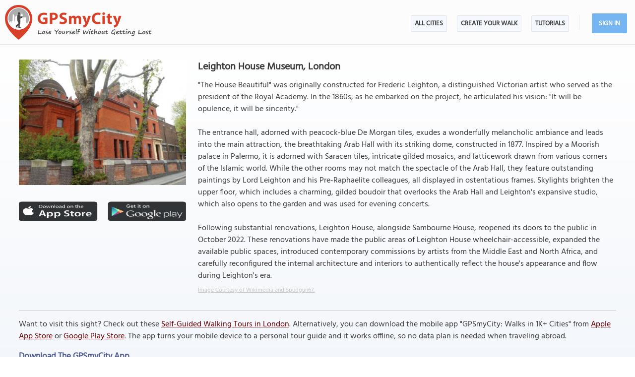

--- FILE ---
content_type: text/html; charset=UTF-8
request_url: https://www.gpsmycity.com/attractions/leighton-house-museum-3754.html
body_size: 7139
content:
<!DOCTYPE html>
<HTML lang="en">
<HEAD>
<META http-equiv="Content-Type" content="text/html; charset=utf-8">
<TITLE>Leighton House Museum, London</TITLE>
<META name="keywords" content="Leighton House Museum, London, England">
<META name="description" content="Leighton House Museum in London, England - sight map, attraction information, photo and list of walking tours containing this attraction. Get offline map and directions using our GPSmyCity self-guided walking tours app for your mobile device.">
<!--<META http-equiv="Last-Modified" content="Fri, 16 Jan 2026 18:54:52 GMT">-->
<META name="viewport" content="width=device-width, initial-scale=1">
<META property="og:type" content="website">
<META property="og:site_name" content="GPSmyCity">
<META property="og:title" content="Leighton House Museum in London, England">
<META property="og:description" content="Leighton House Museum in London, England - sight map, attraction information, photo and list of walking tours containing this attraction. Get offline map and directions using our GPSmyCity self-guided walking tours app for your mobile device.">
<META property="og:url" content="https://www.gpsmycity.com/attractions/leighton-house-museum-3754.html">
<META property="og:image" content="https://www.gpsmycity.com/img/gd_sight/3754.jpg">
<LINK rel="canonical" href="https://www.gpsmycity.com/attractions/leighton-house-museum-3754.html">
<META name="apple-itunes-app" content="app-id=417207307, affiliate-data=at=1010l9wd&ct=mobile, app-argument=gpsmycitymaster://?do=show_guide_info&id=41">
<LINK rel="manifest" href="/dlnk/manifest.json">
<META name="theme-color" content="#555555">
<LINK rel="shortcut icon" href="/d/favicon.ico" type="image/x-icon">
<LINK rel="icon" href="/d/favicon-96px.png" type="image/png" sizes="96x96">
<LINK rel="icon" href="/d/favicon.png" type="image/png" sizes="256x256">
<LINK rel="icon" href="/d/favicon.svg" type="image/svg+xml" sizes="512x512">
<LINK rel="apple-touch-icon" href="/d/favicon.png" type="image/png" sizes="256x256">
<LINK rel="preload" href="/d/layout_v4.css" as="style">
<LINK rel="preload" href="/d/layout_v4.js" as="script">
<LINK rel="preload" href="/d/lazysizes/lazysizes.min.js" as="script">
<LINK rel="preload" href="https://code.jquery.com/jquery-3.7.1.min.js" as="script">
<LINK rel="stylesheet" type="text/css" href="/d/layout_v4.css">
<SCRIPT type="text/javascript" src="/d/layout_v4.js"></SCRIPT>
<SCRIPT type="text/javascript" src="https://code.jquery.com/jquery-3.7.1.min.js"></SCRIPT>
<SCRIPT type="text/javascript" src="/d/lazysizes/lazysizes.min.js" async=""></SCRIPT>
</HEAD>
<BODY>
<SCRIPT type="application/ld+json">
{
"@context": "https://schema.org",
"@type": "TouristAttraction",
"name": "Leighton House Museum",
"description": "Leighton House Museum in London, England - sight map, attraction information, photo and list of walking tours containing this attraction. Get offline map and directions using our GPSmyCity self-guided walking tours app for your mobile device.",
"hasMap": "https://www.gpsmycity.com/attractions/leighton-house-museum-3754.html",
"address": {
"@type": "PostalAddress",
"addressLocality": "London",
"addressCountry": "England"
},
"publicAccess": true,
"isAccessibleForFree": true,
"availableLanguage": {
"@type": "Language",
"name": "English"
},
"image": "https://www.gpsmycity.com/img/gd_sight/3754.jpg",
"url": "https://www.gpsmycity.com/attractions/leighton-house-museum-3754.html",
"geo": {
"@type": "GeoCoordinates",
"latitude": "51.498571",
"longitude": "-0.202866"
}
}
</SCRIPT>
<!-- .Lazy() -->
<DIV id="mdiv">
<!-- { mbody -->
<DIV id="mbody">
<!-- { mtop -->
<header>
<DIV id="mtop">
<A class="logo" title="GPSmyCity city walks app" href="/"></A>
<UL class="menu">
<LI><A href="/gps-tour-guides/index.html">All Cities</A></LI>
<LI class="exp4"><A href="/create-custom-walk.html">Create Your Walk</A></LI>
<LI><A href="/articles/index.html">Articles</A></LI>
<SCRIPT>show_user_acc_blk(1);</SCRIPT>
</UL>
<DIV class="js_menu" onClick="show_js_menu(1)"></DIV>
<DIV class="js_inner">
<SCRIPT>show_js_inner();</SCRIPT>
</DIV>
</DIV>
</header>
<!-- } mtop -->
<!-- { mdata -->
<main>
<DIV id="mdata">
<DIV id="tour_pg">
<DIV class="inner inner_ns">
<DIV class="gradient_block tbl">
<STYLE>
#tour_pg .app_btn { padding:25px 0 25px 0; display:flex; justify-content:center }
#tour_pg .app_btn IMG { height:40px }
</STYLE>
<DIV class="top_info tbl">
<DIV class="apart">
<IMG class="lazyload" src="/d/0-640.jpg" data-src="/img/gd_attr/3754.jpg" alt="Leighton House Museum, London">
<DIV class="app_btn">
<A href="/dlnk/?view=guide&id=41&src=2" onClick="ga('send', 'event', 'Ev', 'clog', 'sight_simg_i');" rel="nofollow" target="_blank"><IMG class="lazyload" src="/d/dot.png" data-src="/d/get_the_app_itunes_btn.png" title="Download 'GPSmyCity: Walks in 1K+ Cities app' for IOS"></A>
<A href="/dlnk/?view=guide&id=41&src=3" onClick="ga('send', 'event', 'Ev', 'clog', 'sight_simg_a');" rel="nofollow" target="_blank" style="margin-left:20px"><IMG class="lazyload" src="/d/dot.png" data-src="/d/get_the_app_gplay_btn.png" title="Download 'GPSmyCity: Walks in 1K+ Cities app' for Android"></A>
</DIV>
</DIV>
<DIV class="bpart">
<H1 style="margin-bottom:10px">Leighton House Museum, London</H1>
<DIV>&quot;The House Beautiful&quot; was originally constructed for Frederic Leighton, a distinguished Victorian artist who served as the president of the Royal Academy. In the 1860s, as he embarked on the project, he articulated his vision: &quot;It will be opulence, it will be sincerity.&quot;<br />
<br />
The entrance hall, adorned with peacock-blue De Morgan tiles, exudes a wonderfully melancholic ambiance and leads into the main attraction, the breathtaking Arab Hall with its striking dome, constructed in 1877. Inspired by a Moorish palace in Palermo, it is adorned with Saracen tiles, intricate gilded mosaics, and latticework drawn from various corners of the Islamic world. While the other rooms may not match the spectacle of the Arab Hall, they feature outstanding paintings by Lord Leighton and his Pre-Raphaelite colleagues, all displayed in ostentatious frames. Skylights brighten the upper floor, which includes a charming, gilded boudoir that overlooks the Arab Hall and Leighton&#039;s expansive studio, which also opens to the garden and was used for evening concerts.<br />
<br />
Following substantial renovations, Leighton House, alongside Sambourne House, reopened its doors to the public in October 2022. These renovations have made the public areas of Leighton House wheelchair-accessible, expanded the available public spaces, introduced contemporary commissions by artists from the Middle East and North Africa, and carefully reconfigured the internal architecture and interiors to authentically reflect the house&#039;s appearance and flow during Leighton&#039;s era.</DIV>
<DIV class="copy"><A href="https://commons.wikimedia.org/wiki/File:Lord_LEIGHTON_-_Leighton_House_12_Holland_Park_Road_Holland_Park_London_W14_8LZ_-_1.jpg" target="_blank" rel="nofollow noopener">Image Courtesy of Wikimedia and Spudgun67.</A></DIV>
</DIV>
</DIV>
<DIV class="app_info">
<DIV>
<HR><P>
Want to visit this sight? Check out these <A href="/gps-tour-guides/london-530.html">Self-Guided Walking Tours in London</A><!-- England -->. Alternatively, you can download the mobile app "GPSmyCity: Walks in 1K+ Cities" from <A href="/dlnk/?view=guide&id=41&src=2" onClick="ga('send', 'event', 'Ev', 'clog', 'sight_i');" target="_blank" rel="nofollow">Apple App Store</A> or <A href="/dlnk/?view=guide&id=41&src=3" onClick="ga('send', 'event', 'Ev', 'clog', 'sight_a');" target="_blank" rel="nofollow">Google Play Store</A>. The app turns your mobile device to a personal tour guide and it works offline, so no data plan is needed when traveling abroad.
</DIV>
<DIV class="addon" style="margin-top:15px">
<H3 style="margin-bottom:10px">Download The GPSmyCity App</H3>
<A href="/dlnk/?view=guide&id=41&src=2" onClick="ga('send', 'event', 'Ev', 'clog', 'sight_i');" target="_blank" rel="nofollow"><IMG class="lazyload" src="/d/dot.png" data-src="/d/getapp_itunes_icon.png" title="Download 'GPSmyCity: Walks in 1K+ Cities' app for IOS" width="80"></A>
<A href="/dlnk/?view=guide&id=41&src=3" onClick="ga('send', 'event', 'Ev', 'clog', 'sight_a');" target="_blank" rel="nofollow" style="margin-left:20px"><IMG class="lazyload" src="/d/dot.png" data-src="/d/getapp_gplay_icon.png" title="Download 'GPSmyCity: Walks in 1K+ Cities' app for Android" width="80"></A>
<A href="/dlnk/?view=guide&id=41&src=4" onClick="ga('send', 'event', 'Ev', 'clog', 'sight_qr');" target="_blank" rel="nofollow" style="margin-left:20px"><IMG class="lazyload" src="/d/dot.png" data-src="/d/getapp_qrcode_icon.png" title="Download 'GPSmyCity: Walks in 1K+ Cities' app" width="80"></A>
</DIV>
</DIV>
</DIV>
</DIV>
<DIV class="tour_map">
<DIV class="header"><H2>Leighton House Museum on Map</H2></DIV>
<DIV style="margin:-20px 0 10px 0; font-weight:bold; text-align:center; font-size:16px">
<A href="/gps-tour-guides/london-530.html?cstour" onClick="ga('send', 'event', 'Ev', 'clog', 'create_cs_map');">Create Your Own Self-Guided Walk to Visit This Sight</A><!--London--><!-- &gid= -->
</DIV>
<DIV id="map_area"><DIV id="map_canvas"></DIV></DIV>
<!--<DIV style="margin:5px"><A href="" style="background:url(/d/zoom_img.png) no-repeat; padding-left:18px" target="_blank"><B>Enlarge map</B></A></DIV>-->
<LINK rel="stylesheet" href="/d/leafletjs/leaflet.css">
<SCRIPT type="text/javascript" src="/d/leafletjs/leaflet.js"></SCRIPT>
<LINK rel="stylesheet" href="/d/leafletjs/leaflet-gesture-handling.min.css" type="text/css">
<SCRIPT src="/d/leafletjs/leaflet-gesture-handling.min.js"></SCRIPT>
<SCRIPT>
jarr = {"pins":[["51.498571","-0.202866","Leighton House Museum","0"]],"path":[]};
jarr['zmax'] = 0;
</SCRIPT>
<SCRIPT type="text/javascript" src="/d/gd_mgmt_info.js"></SCRIPT>
<DIV class="tour_map_info">
<B>Sight Name:</B> Leighton House Museum
<BR><B>Sight Location:</B> <A href="/gps-tour-guides/london-530.html">London, England (See walking tours in London)</A>
<BR><B>Sight Type:</B> Museum/Gallery
<BR><B>Guide(s) Containing This Sight:</B>
<DIV class="sg_list">
<UL>
<LI><U><A href="/tours/kensington-knightsbridge-walking-tour-6205.html">Kensington/Knightsbridge Walking Tour</A></U></LI> 
</UL>
</DIV>
</DIV>
</DIV>
<DIV style="clear:both; padding-top:10px" class="mv_content">
<DIV class="content_hint"></DIV>
</DIV>
<!-- { tours -->
<DIV id="wtour_list" class="tbl">
<DIV style="margin:15px">
<H2>Walking Tours in London, England</H2>
</DIV>
<DIV class="wlist tbl">
<DIV>
<DIV><A href="/gps-tour-guides/london-530.html?cstour" onClick="ga('send', 'event', 'Ev', 'clog', 'create_cs_map');"><IMG class="lazyload" src="/d/0-640.jpg" data-src="/d/cs_walk_img.webp" alt="Create Your Own Walk in London"></A></DIV>
<DIV>
<H3><A href="/gps-tour-guides/london-530.html?cstour" onClick="ga('send', 'event', 'Ev', 'clog', 'create_cs_map');">Create Your Own Walk in London</A></H3>
<DIV class="tour_map_info">
Creating your own self-guided walk in London is easy and fun. Choose the city attractions that you want to see and a walk route map will be created just for you. You can even set your hotel as the start point of the walk.
</DIV>
</DIV>
</DIV>
<DIV>
<DIV><A href="/tours/sherlock-holmes-tour-in-london-6519.html"><IMG class="lazyload" src="/d/0-640.jpg" data-src="/img/gd/6519.jpg" alt="Sherlock Holmes Tour in London"></A></DIV>
<DIV>
<H3><A href="/tours/sherlock-holmes-tour-in-london-6519.html">Sherlock Holmes Tour in London</A></H3>
<DIV class="tour_map_info">
Among a myriad of other, real-life celebrities who have ever called London their home, perhaps the most famous is the fictional consulting detective, Sherlock Holmes, created by Conan Doyle. Indeed, the ingenious sleuth has left an indelible mark on the literary and cultural landscape of London ever since the appearance of the first stories about him in the late 1880s. Years on, there are several...&nbsp; <A href="/tours/sherlock-holmes-tour-in-london-6519.html">view more</A><BR>
<BR><B>Tour Duration:</B> 1 Hour(s)
<BR><B>Travel Distance:</B> 2.3 Km or 1.4 Miles
</DIV>
</DIV>
</DIV>
<DIV>
<DIV><A href="/tours/harry-potter-walking-tour-ii-1494.html"><IMG class="lazyload" src="/d/0-640.jpg" data-src="/img/gd/1494.jpg" alt="Harry Potter Walking Tour II"></A></DIV>
<DIV>
<H3><A href="/tours/harry-potter-walking-tour-ii-1494.html">Harry Potter Walking Tour II</A></H3>
<DIV class="tour_map_info">
The Harry Potter movies and London go together like Butterbeer and a cold winter night at Hogsmeade. While much of the magical world was brought to life with computer-generated images and studio sets, quite a few iconic scenes were filmed right in the heart of the British capital, transforming ordinary city spots into wizarding landmarks. Here&#039;s a look at six more London locations where the...&nbsp; <A href="/tours/harry-potter-walking-tour-ii-1494.html">view more</A><BR>
<BR><B>Tour Duration:</B> 2 Hour(s)
<BR><B>Travel Distance:</B> 4.1 Km or 2.5 Miles
</DIV>
</DIV>
</DIV>
<DIV>
<DIV><A href="/tours/beatles-london-walking-tour-1262.html"><IMG class="lazyload" src="/d/0-640.jpg" data-src="/img/gd/1262.jpg" alt="Beatles London Walking Tour"></A></DIV>
<DIV>
<H3><A href="/tours/beatles-london-walking-tour-1262.html">Beatles London Walking Tour</A></H3>
<DIV class="tour_map_info">
The Beatles, often hailed as one of the most influential bands in music history, began their journey in Liverpool in 1960, but it was in London that they truly became global icons. While Liverpool gave them their start, the British capital became their professional playground during the peak of Beatlemania. From recording sessions and business deals to public performances and personal milestones,...&nbsp; <A href="/tours/beatles-london-walking-tour-1262.html">view more</A><BR>
<BR><B>Tour Duration:</B> 3 Hour(s)
<BR><B>Travel Distance:</B> 4.8 Km or 3 Miles
</DIV>
</DIV>
</DIV>
<DIV>
<DIV><A href="/tours/jack-the-ripper-walking-tour-6687.html"><IMG class="lazyload" src="/d/0-640.jpg" data-src="/img/gd/6687.jpg" alt="Jack the Ripper Walking Tour"></A></DIV>
<DIV>
<H3><A href="/tours/jack-the-ripper-walking-tour-6687.html">Jack the Ripper Walking Tour</A></H3>
<DIV class="tour_map_info">
Jack the Ripper, an unidentified serial killer who terrorized the British capital in 1888, became notorious for the series of brutal and gruesome murders that he carried out in the East End of London. The primary setting for the Jack the Ripper attacks was Whitechapel, at the time a poverty-stricken and crime-ridden district, known for its dark alleys and narrow streets.<br />
<br />
The name &quot;Jack the...&nbsp; <A href="/tours/jack-the-ripper-walking-tour-6687.html">view more</A><BR>
<BR><B>Tour Duration:</B> 2 Hour(s)
<BR><B>Travel Distance:</B> 4.0 Km or 2.5 Miles
</DIV>
</DIV>
</DIV>
<DIV>
<DIV><A href="/tours/city-of-london-walking-tour-6203.html"><IMG class="lazyload" src="/d/0-640.jpg" data-src="/img/gd/6203.jpg" alt="City of London Walking Tour"></A></DIV>
<DIV>
<H3><A href="/tours/city-of-london-walking-tour-6203.html">City of London Walking Tour</A></H3>
<DIV class="tour_map_info">
The City of London, often referred to simply as the City (with the capital C), is the historic and financial core of the British capital. Despite being just over one square mile in area (for which reason it is also lovingly dubbed the Square Mile), it holds immense importance as the original site of Londinium, the Roman settlement founded circa 43 AD. Over the centuries, this small patch of land...&nbsp; <A href="/tours/city-of-london-walking-tour-6203.html">view more</A><BR>
<BR><B>Tour Duration:</B> 3 Hour(s)
<BR><B>Travel Distance:</B> 4.6 Km or 2.9 Miles
</DIV>
</DIV>
</DIV>
<DIV>
<DIV><A href="/tours/kensington-knightsbridge-walking-tour-6205.html"><IMG class="lazyload" src="/d/0-640.jpg" data-src="/img/gd/6205.jpg" alt="Kensington/Knightsbridge Walking Tour"></A></DIV>
<DIV>
<H3><A href="/tours/kensington-knightsbridge-walking-tour-6205.html">Kensington/Knightsbridge Walking Tour</A></H3>
<DIV class="tour_map_info">
Situated just below Hyde Park, Knightsbridge and South Kensington are two adjacent neighborhoods with grand Victorian homes and leafy garden squares. Home to London’s most expensive homes, Knightsbridge has some of the highest density of millionaires in the world. This is clearly reflected in the selection of stores &amp; restaurants in the area, including the famous Harvey Nichols and Harrods...&nbsp; <A href="/tours/kensington-knightsbridge-walking-tour-6205.html">view more</A><BR>
<BR><B>Tour Duration:</B> 2 Hour(s)
<BR><B>Travel Distance:</B> 4.5 Km or 2.8 Miles
</DIV>
</DIV>
</DIV>
</DIV>
<DIV class="btn">
<DIV>
<DIV><A href="/gps-tour-guides/london-530.html">View all walking tours in London, England</A></DIV>
</DIV>
</DIV>
</DIV>
<!-- } tours -->
<DIV style="clear:both; padding-top:10px" class="mv_content">
<DIV class="content_hint"></DIV>
</DIV>
<STYLE>
.tbl_bk_bpart { background-color:#f5f5fb; padding:2% 2% 0 2%; border: 1px solid #edecec; box-sizing:border-box; font-size:15px }
@media (max-width:740px) {
.tbl_bk_bpart { padding:3% 3% 0 3% }
}
</STYLE>
<P>
<DIV class="tbl tbl_bk_bpart">
<DIV style="margin-bottom:20px">
<H2>Useful Travel Guides for Planning Your Trip</H2>
<HR>
</DIV>
<DIV id="doc_list">
<DIV class="doc_row">
<DIV class="doc_img">
<A href="/articles/95-london-souvenirs-18-distinctively-british-products-for-travelers.html"><IMG class="lazyload" src="/d/0-640.jpg" data-src="/img/art_doc/95-london-souvenirs-18-distinctively-british-products-for-travelers.jpg" width="100%" alt="London Souvenirs: 18 Distinctively British Products for Travelers"></A>
</DIV>
<DIV class="doc_txt">
<A href="/articles/95-london-souvenirs-18-distinctively-british-products-for-travelers.html"><H4 style="color:#505B8F">London Souvenirs: 18 Distinctively British Products for Travelers</H4></A>
<DIV style="margin-top:15px;">Most visitors to London consider shopping as part of their must-do London experience. From street markets to Victorian arcades to snobbish Sloane Square to busy Oxford Street, there are a host of shops selling items which typically represent this vibrant city. Whether you are shopping for souvenirs...</DIV>
</DIV>
</DIV>
</DIV>
</DIV>
<P>
<!-- { video -->
<DIV class="videoBlock tbl">
<DIV class="videoInner tbl">
<DIV class="videoWrapper">
<IFRAME class="lazyload" data-src="/templates/youtube-src.html?v=YcxDRDpwbuo&hd=1" width="640" height="480" frameborder="0" referrerpolicy="strict-origin-when-cross-origin" allowfullscreen title="How GPSmyCity App Works"></IFRAME>
</DIV>
</DIV>
</DIV>
<!-- } video -->
</DIV>
</DIV>
</main>
<!-- } mdata -->
<!-- { mfoot -->
<FOOTER>
<DIV id="mfoot">
<DIV class="inner">
<DIV class="left">
<DIV class="hd">GPSmyCity Inc</DIV>
<DIV class="copy_blob">Self-guided walking tours apps on iOS and Android for exploring cities on foot - they make bus tours obsolete!</DIV>
<DIV class="copy">&copy; 2026 GPSmyCity Inc. All Rights Reserved.</DIV>
</DIV>
<DIV class="right">
<NAV>
<DIV class="nav">
<UL>
<LI><A href="/about-us.html">About</A></LI>
<LI><A href="/gps-tour-guides/index.html">All Cities</A></LI>
<LI><A href="/mobile-app.html">Tutorials</A></LI>
<LI><A href="/create-custom-walk.html">Create a Walk</A></LI>
<LI><A href="/articles/index.html">Articles</A></LI>
<LI><A href="/privacy-policy.html">Privacy Policy</A></LI>
<LI><A href="/terms.html">Terms</A></LI>
<LI><A href="/disclosure.html">Disclosure</A></LI>
<LI><A href="/content-contribution.html">Content Contribution</A></LI>
</UL>
</DIV>
</NAV>
<DIV class="buttons">
<DIV class="app_btn">
<A href="/dlnk/?act=store&go=itunes" onClick="ga('send', 'event', 'Ev', 'clog', 'mfoot_i');" rel="nofollow" target="_blank"><IMG class="lazyload" src="/d/dot.png" data-src="/d/get_the_app_itunes_btn.png" title="Download 'GPSmyCity: Walks in 1K+ Cities app' for IOS"></A>
<A href="/dlnk/?act=store&go=gplay" onClick="ga('send', 'event', 'Ev', 'clog', 'mfoot_a');" rel="nofollow" target="_blank" style="margin-left:20px"><IMG class="lazyload" src="/d/dot.png" data-src="/d/get_the_app_gplay_btn.png" title="Download 'GPSmyCity: Walks in 1K+ Cities app' for Android"></A>
</DIV>
<DIV class="share_btn">
<A href="https://www.facebook.com/gpsmycity/" target="_blank" rel="nofollow noopener"><IMG class="lazyload" src="/d/dot.png" data-src="/d/btn_facebook.png" title="GPSmyCity on Facebook"></A>
<A href="https://www.pinterest.com/gpsmycity/" target="_blank" rel="nofollow noopener"><IMG class="lazyload" src="/d/dot.png" data-src="/d/btn_pinterest.png" title="GPSmyCity on Pinterest"></A>
<A href="https://www.youtube.com/@gpsmycity" target="_blank" rel="nofollow noopener"><IMG class="lazyload" src="/d/dot.png" data-src="/d/btn_youtube.png" title="GPSmyCity on YouTube"></A>
</DIV>
</DIV>
</DIV>
</DIV>
</DIV>
</FOOTER>
<!-- } mfoot -->
</DIV>
<!-- } mbody -->
</DIV>
<!-- { google GA4 -->
<SCRIPT async src="https://www.googletagmanager.com/gtag/js?id=G-DGGE0QZQWQ"></SCRIPT>
<SCRIPT>
window.dataLayer = window.dataLayer || [];
function gtag(){dataLayer.push(arguments);}
gtag('consent', 'default', {
'ad_storage': 'denied',
'ad_user_data': 'denied',
'ad_personalization': 'denied',
'analytics_storage': 'denied',
'region': ['BE', 'BG', 'CZ', 'DK', 'DE', 'EE', 'IE', 'GR', 'ES', 'FR', 'HR', 'IT', 'CY', 'LV', 'LT', 'LU', 'HU', 'MT', 'NL', 'AT', 'PL', 'PT', 'RO', 'SI', 'SK', 'FI', 'SE'],
'wait_for_update': 500
});
gtag('js', new Date());
gtag('config', 'G-DGGE0QZQWQ', { traffic_type: (navigator.webdriver || !navigator.userAgent || navigator.userAgent.length < 20 ? "-" : location.origin) });
function ga(p1, p2, p3, p4, p5) { gtag(p2, p5, {'event_category': p4}); }
</SCRIPT>
<!-- } google GA4 -->
<!-- { mediavine -->
<SCRIPT>
window.addEventListener("load", function() {
var script = document.createElement('script');
script.setAttribute('DATA-NOPTIMIZE', "1");
script.setAttribute('DATA-CFASYNC', "false");
script.setAttribute("defer", "true");
script.src = "https://scripts.mediavine.com/tags/gps-my-city.js";
document.body.appendChild(script);
const cmpEventHandler=function({detail:detail=Object}){if(detail==='tcfApiReady'){const a=function(b,c){if(c&&(b['eventStatus']==='tcloaded'||b['eventStatus']==='useractioncomplete')){var d=Object['keys'](b['purpose']['consents'])['length']>0xa;for(let e in b['purpose']['consents']){if(!b['purpose']['consents'][e]){d=![];break;}}d&&gtag('consent','update',{'ad_user_data':'granted','ad_personalization':'granted','ad_storage':'granted','analytics_storage':'granted'}),window['__tcfapi']('removeEventListener',0x2,f=>{},b['listenerId']);}};window['__tcfapi']('addEventListener',0x2,a);}};window['addEventListener']('mediavineCmp',cmpEventHandler);
});
</SCRIPT>
<!-- } mediavine -->
</BODY>
</HTML>